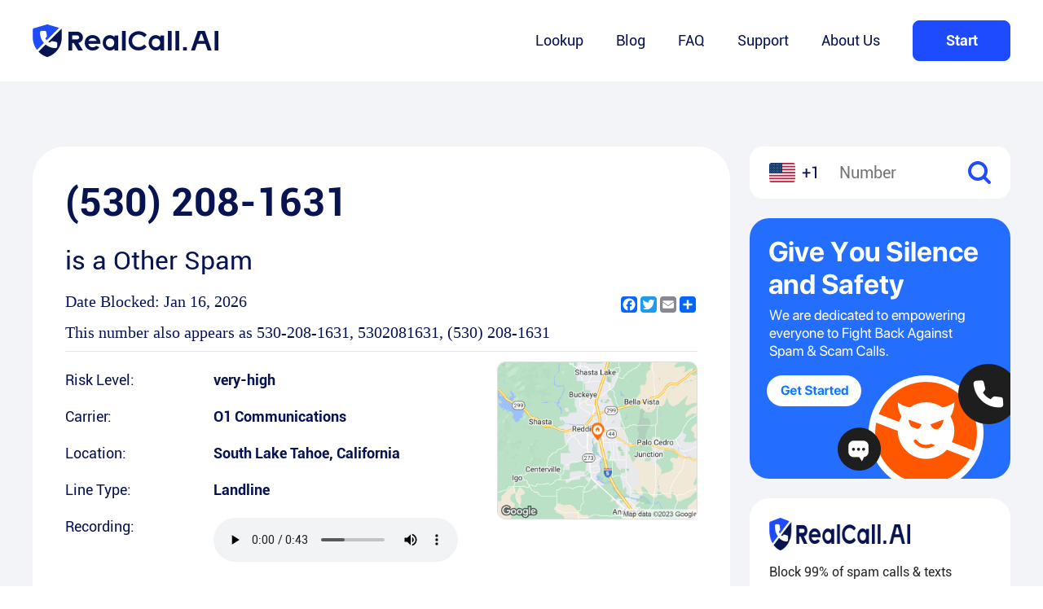

--- FILE ---
content_type: text/html; charset=utf-8
request_url: https://www.realcall.ai/lookup/530-208-1631
body_size: 11612
content:
<!DOCTYPE html><html lang="en-US"><head><meta name="viewport" content="width=device-width"/><meta charSet="utf-8"/><title>530-208-1631 | 15302081631 | Free Phone Number Lookup - RealCall.AI</title><meta name="description" content="Free phone number Lookup for 530-208-1631. 15302081631 has been reported by 5920 people as a Other Spam. Identify or block the caller at (530) 208-1631. Get the caller&#x27;s name, address, and risk level."/><link rel="icon" href="/favicon.ico"/><link rel="canonical" href="https://www.realcall.ai/lookup/530-208-1631"/><link rel="alternate" hreflang="en" href="https://www.realcall.ai/lookup/530-208-1631"/><link rel="alternate" hreflang="x-default" href="https://www.realcall.ai/"/><meta name="next-head-count" content="8"/><meta name="renderer" content="webkit"/><link rel="apple-touch-icon" sizes="180x180" href="./img/apple-touch-icon.png"/><link rel="shortcut icon" href="/favicon.ico" type="image/x-icon"/><style>
              .a2a_svg {
                width: 20px !important;
                height: 20px !important;
            }
              </style><script async="" src="https://www.googletagmanager.com/gtag/js?id=G-LWDM04Z053"></script><script>
                window.dataLayer = window.dataLayer || [];
                function gtag(){dataLayer.push(arguments);}
                gtag('js', new Date());
              
                gtag('config', 'G-LWDM04Z053');
                gtag("event", "page_view_start");
                window.gtag = gtag;
              </script><meta name="next-font-preconnect"/><link rel="preload" href="/lookup/_next/static/css/c5d7031f961acdc5.css" as="style"/><link rel="stylesheet" href="/lookup/_next/static/css/c5d7031f961acdc5.css" data-n-g=""/><link rel="preload" href="/lookup/_next/static/css/2d7118547414a2d9.css" as="style"/><link rel="stylesheet" href="/lookup/_next/static/css/2d7118547414a2d9.css" data-n-p=""/><noscript data-n-css=""></noscript><script defer="" nomodule="" src="/lookup/_next/static/chunks/polyfills-5cd94c89d3acac5f.js"></script><script src="/lookup/_next/static/chunks/webpack-83b69f05bc50f15a.js" defer=""></script><script src="/lookup/_next/static/chunks/framework-a87821de553db91d.js" defer=""></script><script src="/lookup/_next/static/chunks/main-880421789c301a78.js" defer=""></script><script src="/lookup/_next/static/chunks/pages/_app-a4cd6daac5623d42.js" defer=""></script><script src="/lookup/_next/static/chunks/676-63ea69d4a5380d53.js" defer=""></script><script src="/lookup/_next/static/chunks/301-7ad40c6d23f9eb4d.js" defer=""></script><script src="/lookup/_next/static/chunks/597-ab4b3f55fe3bd7f3.js" defer=""></script><script src="/lookup/_next/static/chunks/153-31e070601a5e681f.js" defer=""></script><script src="/lookup/_next/static/chunks/811-46674e7af77989bc.js" defer=""></script><script src="/lookup/_next/static/chunks/pages/%5Bid%5D-23dcbd788eb6cd58.js" defer=""></script><script src="/lookup/_next/static/nOxVhOZnOCfm4llugwqge/_buildManifest.js" defer=""></script><script src="/lookup/_next/static/nOxVhOZnOCfm4llugwqge/_ssgManifest.js" defer=""></script><script src="/lookup/_next/static/nOxVhOZnOCfm4llugwqge/_middlewareManifest.js" defer=""></script></head><body><div id="__next"><div class="MyHeader_headerPc__E2SwZ" style="background:#fff"><div class="MyHeader_inner__noPGU container"><div class="MyHeader_logo__53juO"><a href="https://www.realcall.ai"><img src="/lookup/_next/static/media/realcall.de5415f8.png" alt="logo"/></a></div><div class="MyHeader_menuList__a7OLh"><a target="_self" class="" href="https://www.realcall.ai/lookup">Lookup</a><a target="_blank" class="" href="https://www.realcall.ai/blog">Blog</a><a target="_self" class="" href="https://www.realcall.ai/faq">FAQ</a><a target="_self" class="" href="https://www.realcall.ai/support">Support</a><a target="_self" class="" href="https://www.realcall.ai/about">About Us</a><button class="MyHeader_btn__8w9r_ btn">Start</button></div></div></div><div class="MyHeader_headerMobile__aQ6bU" style="background:#fff"><div class="MyHeader_nav__sJVJJ flexSb"><a href="https://www.realcall.ai"><img src="/lookup/_next/static/media/realcall.de5415f8.png" alt="logo"/></a><img src="/lookup/_next/static/media/nav_menu@2x.dab40e9c.png" alt="menu"/></div><div class="MyHeader_msk___5447"><div class="MyHeader_nav__sJVJJ flexSb"><a href="https://www.realcall.ai"><img src="/lookup/_next/static/media/realcall.de5415f8.png" alt="logo"/></a><img src="/lookup/_next/static/media/nav_close@2x.e7c53d74.png" alt="close"/></div><div class="MyHeader_menuList__a7OLh flexCol"><a href="https://www.realcall.ai/lookup">Lookup</a><a href="https://www.realcall.ai/blog">Blog</a><a href="https://www.realcall.ai/faq">FAQ</a><a href="https://www.realcall.ai/support">Support</a><a href="https://www.realcall.ai/about">About Us</a></div></div></div><div class="detailTemp_details__rqK8i"><div class="detailTemp_main__yQeVP"><div class="detailTemp_sidebar__O4lf3 detailTemp_sidebarmb__LTRuM"><div class="detailTemp_part__NrpRR undefined"><div class="sideSearch_search__uhROc"><img class="sideSearch_us__vXjXN" src="/lookup/_next/static/media/us.27b5a86d.png" alt="us"/><span>+1</span><input type="text" placeholder="Number"/><img class="sideSearch_sc__7IqcI" src="/lookup/_next/static/media/sc.9e90080b.png" alt="search"/></div></div></div><div class="detailTemp_primary__H5SW8"><div class="detailTemp_part__NrpRR detailTemp_numDetail__rDlwi"><h1>(530) 208-1631</h1><h4>is a <!-- -->Other Spam<!-- --></h4><div class="detailTemp_includeShare__K0Sn9"><p>Date Blocked: <!-- --></p><div class="detailTemp_pc__LDz6Z"><div class="a2a_kit a2a_kit_size_32 a2a_default_style"><a class="a2a_button_facebook"></a><a class="a2a_button_twitter"></a><a class="a2a_button_email"></a><a class="a2a_dd" href="https://www.addtoany.com/share"></a></div><script async src="https://static.addtoany.com/menu/page.js"></script></div></div><p>This number also appears as <!-- -->530-208-1631<!-- -->,<!-- --> <!-- -->5302081631<!-- -->, <!-- -->(530) 208-1631<!-- --></p><div class="detailTemp_mb__ilZOE"><div class="a2a_kit a2a_kit_size_32 a2a_default_style"><a class="a2a_button_facebook"></a><a class="a2a_button_twitter"></a><a class="a2a_button_email"></a><a class="a2a_dd" href="https://www.addtoany.com/share"></a></div><script async src="https://static.addtoany.com/menu/page.js"></script></div><div class="detailTemp_hr__tI5Cs"></div><div class="detailTemp_includeMaps___iFFY"><ul><li><span class="detailTemp_lt__YZye3">Risk Level:</span><span class="detailTemp_rt__kms2d">very-high</span></li><li><span class="detailTemp_lt__YZye3">Carrier:</span><span class="detailTemp_rt__kms2d">O1 Communications</span></li><li><span class="detailTemp_lt__YZye3">Location:</span><span class="detailTemp_rt__kms2d">South Lake Tahoe<!-- -->, <!-- -->California<!-- --></span></li><li class="detailTemp_mb__ilZOE"><div class="detailTemp_maps__ER_LM"><img src="https://realcall-lookup.s3.us-west-1.amazonaws.com/map/b42eedd8d77cac9febeee190dea3032f.jpeg" alt=""/></div></li><li><span class="detailTemp_lt__YZye3">Line Type:</span><span class="detailTemp_rt__kms2d">Landline</span></li><li><span class="detailTemp_lt__YZye3">Recording:</span><span class="detailTemp_rt__kms2d"><audio controls=""><source src="https://realcall-lookup.s3.us-west-1.amazonaws.com/sound/2cab74b6ea99612314e9b4a3f5e2b4df.mp3" type="audio/mpeg"/>您的浏览器不支持 audio 元素。<!-- --></audio></span></li><li><span class="detailTemp_lt__YZye3">Transpript:</span><span class="detailTemp_rt__kms2d detailTemp_transpript__jJIDU">Text after proofreading</span></li></ul><div class="detailTemp_maps__ER_LM detailTemp_pc__LDz6Z"><img src="https://realcall-lookup.s3.us-west-1.amazonaws.com/map/b42eedd8d77cac9febeee190dea3032f.jpeg" alt=""/></div></div></div><div class="detailTemp_part__NrpRR detailTemp_about__q2y_c"><h2>About <!-- -->South Lake Tahoe<!-- --></h2><p>South Lake Tahoe-California is a city located in El Dorado County, California. It is located in the Sierra Nevada region and is known for its beautiful alpine lake surrounded by mountains. The area code for South Lake Tahoe-California is 530 and the zip code is 96150. Due to South Lake Tahoe-California being a popular tourist destination, there are many different types of fraudulent calls received there, including scams related to hotel reservations, fake telemarketing calls, and bank frauds. To intercept these fraudulent calls, Realcall can be used which is an application that uses artificial intelligence to automatically identify and block suspicious calls.</p><h3>Top 20 Spam Calls</h3><div class="detailTemp_list__KEdNY"><a href="530-206-5365">(530) 206-5365</a><a href="530-208-1304">(530) 208-1304</a><a href="530-208-1382">(530) 208-1382</a><a href="530-208-1454">(530) 208-1454</a><a href="530-208-1459">(530) 208-1459</a><a href="530-208-1462">(530) 208-1462</a><a href="530-208-1463">(530) 208-1463</a><a href="530-208-1464">(530) 208-1464</a><a href="530-208-1468">(530) 208-1468</a><a href="530-208-1470">(530) 208-1470</a><a href="530-208-1471">(530) 208-1471</a><a href="530-208-1475">(530) 208-1475</a><a href="530-208-1583">(530) 208-1583</a><a href="530-208-1631">(530) 208-1631</a><a href="530-208-1669">(530) 208-1669</a><a href="530-208-1693">(530) 208-1693</a><a href="530-208-1728">(530) 208-1728</a><a href="530-208-1729">(530) 208-1729</a><a href="530-208-1754">(530) 208-1754</a><a href="530-212-9008">(530) 212-9008</a></div></div><a class="adMain_b1__q8LcP"><img src="/lookup/_next/static/media/b1.33396e78.png" alt=""/></a><div class="detailTemp_part__NrpRR detailTemp_appComment__wZOxi"><h3>Just last week, <!-- --><span> people <!-- --></span> got RealCall protection!<!-- --></h3><ul><li class=""><span><img src="/lookup/_next/static/media/star@2x.a8af32ca.png" alt=""/><img src="/lookup/_next/static/media/star@2x.a8af32ca.png" alt=""/><img src="/lookup/_next/static/media/star@2x.a8af32ca.png" alt=""/><img src="/lookup/_next/static/media/star@2x.a8af32ca.png" alt=""/><img src="/lookup/_next/static/media/star@2x.a8af32ca.png" alt=""/></span><p>Every spam call has been blocked since I’ve installed this app. I get 10-15 robocalls daily and never get distractions while I’m working or with family. Very happy with it.</p><h4>00brunette</h4></li><li class=""><span><img src="/lookup/_next/static/media/star@2x.a8af32ca.png" alt=""/><img src="/lookup/_next/static/media/star@2x.a8af32ca.png" alt=""/><img src="/lookup/_next/static/media/star@2x.a8af32ca.png" alt=""/><img src="/lookup/_next/static/media/star@2x.a8af32ca.png" alt=""/><img src="/lookup/_next/static/media/star@2x.a8af32ca.png" alt=""/></span><p>No annoying calls!!
Though it also silences all calls not in contacts.
I’d like to get all calls from my local phone numbers.</p><h4>pennybeanpole</h4></li><li class=""><span><img src="/lookup/_next/static/media/star@2x.a8af32ca.png" alt=""/><img src="/lookup/_next/static/media/star@2x.a8af32ca.png" alt=""/><img src="/lookup/_next/static/media/star@2x.a8af32ca.png" alt=""/><img src="/lookup/_next/static/media/star@2x.a8af32ca.png" alt=""/><img src="/lookup/_next/static/media/star@2x.a8af32ca.png" alt=""/></span><p>I own my own aesthetics business, as well as I teach yoga. It is important for me to be able to stay in touch with my clients as well as my healthcare providers as I am chronically ill but this also leads to me having incessant phone calls that I waste time on. Bec
I was literally losing my mind, and, starting to waste a lot of stress on said calls that didn\&#x27;t need to go through. If you are receiving too many Robo calls or too many spam calls. This is worth your money, especially if you own your own business.</p><h4>Nacomanrandysavage</h4></li><li class=""><span><img src="/lookup/_next/static/media/star@2x.a8af32ca.png" alt=""/><img src="/lookup/_next/static/media/star@2x.a8af32ca.png" alt=""/><img src="/lookup/_next/static/media/star@2x.a8af32ca.png" alt=""/><img src="/lookup/_next/static/media/star@2x.a8af32ca.png" alt=""/><img src="/lookup/_next/static/media/star@2x.a8af32ca.png" alt=""/></span><p>Finally sanity! Thanks! No spam calls!</p><h4>WENDEE WOO</h4></li><li class=""><span><img src="/lookup/_next/static/media/star@2x.a8af32ca.png" alt=""/><img src="/lookup/_next/static/media/star@2x.a8af32ca.png" alt=""/><img src="/lookup/_next/static/media/star@2x.a8af32ca.png" alt=""/><img src="/lookup/_next/static/media/star@2x.a8af32ca.png" alt=""/><img src="/lookup/_next/static/media/star@2x.a8af32ca.png" alt=""/></span><p>Well, so far, this is blocked all of the Robo calls and scam calls so I would definitely have to say that I am happy with this app.</p><h4>josh121984</h4></li></ul></div><div class="detailTemp_part__NrpRR detailTemp_addComment__diT6m"><form><h2>Add Comment</h2><div class="detailTemp_item__t9rJV"><label for="nickname">Nickname</label><input id="nickname" type="text" placeholder="Will be displayed on your public post"/></div><div class="detailTemp_item__t9rJV"><label for="whoCalling">Who calling?</label><input id="whoCalling" type="text" placeholder="Caller’s Name (optional)"/></div><div class="detailTemp_item__t9rJV"><label>Category</label><div class="detailTemp_radios__iMdQd"><div class="detailTemp_itm__4scDU"><input type="radio" name="category" id="Robocall" value="1"/><label for="Robocall">Robocall</label></div><div class="detailTemp_itm__4scDU"><input type="radio" name="category" id="Telemarketing call" value="2"/><label for="Telemarketing call">Telemarketing call</label></div><div class="detailTemp_itm__4scDU"><input type="radio" name="category" id="Scam call" value="3"/><label for="Scam call">Scam call</label></div><div class="detailTemp_itm__4scDU"><input type="radio" name="category" id="General spam" value="4"/><label for="General spam">General spam</label></div><div class="detailTemp_itm__4scDU"><input type="radio" name="category" id="Survey" value="5"/><label for="Survey">Survey</label></div><div class="detailTemp_itm__4scDU"><input type="radio" name="category" id="Nonprofit" value="6"/><label for="Nonprofit">Nonprofit</label></div><div class="detailTemp_itm__4scDU"><input type="radio" name="category" id="Fraud call" value="7"/><label for="Fraud call">Fraud call</label></div><div class="detailTemp_itm__4scDU"><input type="radio" name="category" id="VoIP(Private)call" value="8"/><label for="VoIP(Private)call">VoIP(Private)call</label></div></div></div><div class="detailTemp_item__t9rJV"><label for="comment">Comment</label><textarea name="comment" id="comment" cols="30" rows="10"></textarea></div><button type="submit">Submit Comment <!-- --></button></form></div><div class="detailTemp_part__NrpRR detailTemp_numComment__Ec658"><h2>Comment</h2><h3>2<!-- --> user reports for<!-- --> <!-- -->(530) 208-1631<!-- --></h3><div class="detailTemp_item__t9rJV"><div class="detailTemp_binfo__SjQ_k"><div class="detailTemp_lt__YZye3"><span>Nov 7, 2022</span><span>Lewam s</span><span class="detailTemp_caller__HRSAK">Caller Name: 530-208-1631</span><span class="detailTemp_mark__XiViq">Scam call</span></div></div><p>This scum of the earth Identified herself as Mary from processing center for back taxes.  I hung up.  So sick of this lowest form of feces. The call came from a California number.</p></div><div class="detailTemp_item__t9rJV"><div class="detailTemp_binfo__SjQ_k"><div class="detailTemp_lt__YZye3"><span>Nov 4, 2022</span><span>Kirk L.</span><span class="detailTemp_caller__HRSAK">Caller Name: Mary from processing center</span><span class="detailTemp_mark__XiViq">Scam call</span></div></div><p>Very insistent that she is not a Spammer. Just hang up on her. Wording exactly like the recording.</p></div></div><div class="detailTemp_part__NrpRR detailTemp_similarNum__VQlqK"><h2>Similar Number</h2><div class="detailTemp_list__KEdNY"><a href="201-366-8368">(201) 366-8368</a><a href="201-381-5182">(201) 381-5182</a><a href="201-408-6390">(201) 408-6390</a><a href="201-584-6261">(201) 584-6261</a><a href="202-335-9063">(202) 335-9063</a><a href="202-471-1208">(202) 471-1208</a><a href="202-798-5880">(202) 798-5880</a><a href="202-858-2646">(202) 858-2646</a><a href="202-873-9319">(202) 873-9319</a><a href="202-915-3956">(202) 915-3956</a><a href="202-949-6025">(202) 949-6025</a><a href="202-952-3169">(202) 952-3169</a><a href="202-980-3725">(202) 980-3725</a><a href="203-200-7758">(203) 200-7758</a><a href="203-457-3098">(203) 457-3098</a><a href="203-663-1559">(203) 663-1559</a><a href="203-682-0212">(203) 682-0212</a><a href="203-780-2616">(203) 780-2616</a><a href="205-843-4730">(205) 843-4730</a><a href="205-946-3811">(205) 946-3811</a></div></div><div class="detailTemp_part__NrpRR"><div class="mediaNews_mediaNews___uJHO"><h2>Media News</h2><ul><li><a href="https://finance.yahoo.com/news/amazon-scams-become-top-source-141500575.html" target="_blank" rel="nofollow"><img src="/lookup/_next/static/media/logo_yahoo.080bf78c.png" alt="Amazon Scams Become the Top Source of Consumer Fraud Losses, RealCall Report Reveals"/></a><a href="https://finance.yahoo.com/news/amazon-scams-become-top-source-141500575.html" target="_blank" rel="nofollow"><h3 title="Amazon Scams Become the Top Source of Consumer Fraud Losses, RealCall Report Reveals">Amazon Scams Become the Top Source of Consumer Fraud Losses, RealCall Report Reveals</h3></a></li><li><a href="https://programminginsider.com/spam-blocking-service-provider-realcall-warns-of-midterm-election-scams-2/" target="_blank" rel="nofollow"><img src="/lookup/_next/static/media/logo_pi.9d999ca3.png" alt="Spam Blocking Service Provider RealCall Warns of Midterm Election Scams"/></a><a href="https://programminginsider.com/spam-blocking-service-provider-realcall-warns-of-midterm-election-scams-2/" target="_blank" rel="nofollow"><h3 title="Spam Blocking Service Provider RealCall Warns of Midterm Election Scams">Spam Blocking Service Provider RealCall Warns of Midterm Election Scams</h3></a></li><li><a href="https://www.techtimes.com/articles/282767/20221102/spam-blocking-app-realcall-how-to-deal-with-growing-robocall-scams.htm" target="_blank" rel="nofollow"><img src="/lookup/_next/static/media/logo_techtimes.b040f2a9.png" alt="Spam-blocking App RealCall: How to Deal with Growing Robocall Scams"/></a><a href="https://www.techtimes.com/articles/282767/20221102/spam-blocking-app-realcall-how-to-deal-with-growing-robocall-scams.htm" target="_blank" rel="nofollow"><h3 title="Spam-blocking App RealCall: How to Deal with Growing Robocall Scams">Spam-blocking App RealCall: How to Deal with Growing Robocall Scams</h3></a></li><li><a href="https://it-online.co.za/2023/02/07/dont-be-a-chop-avoid-pig-butchering-scams/" target="_blank" rel="nofollow"><img src="/lookup/_next/static/media/logo_it.7096f50a.png" alt="Don’t be a chop: avoid pig butchering scams"/></a><a href="https://it-online.co.za/2023/02/07/dont-be-a-chop-avoid-pig-butchering-scams/" target="_blank" rel="nofollow"><h3 title="Don’t be a chop: avoid pig butchering scams">Don’t be a chop: avoid pig butchering scams</h3></a></li><li><a href="https://techbullion.com/spam-blocking-app-realcall-warns-of-pig-butchering-scams/" target="_blank" rel="nofollow"><img src="/lookup/_next/static/media/logo_techbullion.2e5f4569.png" alt="Spam blocking app RealCall warns of “pig butchering” scams"/></a><a href="https://techbullion.com/spam-blocking-app-realcall-warns-of-pig-butchering-scams/" target="_blank" rel="nofollow"><h3 title="Spam blocking app RealCall warns of “pig butchering” scams">Spam blocking app RealCall warns of “pig butchering” scams</h3></a></li><li><a href="https://www.techwibe.com/realcall-spam-call-blocker-app-for-ios-review/" target="_blank" rel="nofollow"><img src="/lookup/_next/static/media/logo_techwibe.feaec0f2.png" alt="RealCall Spam Call Blocker App for iOS Review"/></a><a href="https://www.techwibe.com/realcall-spam-call-blocker-app-for-ios-review/" target="_blank" rel="nofollow"><h3 title="RealCall Spam Call Blocker App for iOS Review">RealCall Spam Call Blocker App for iOS Review</h3></a></li></ul></div></div><div class="detailTemp_part__NrpRR detailTemp_relatedArticals__3VG0X"><h2>Related Articals</h2><ul><li><p class="detailTemp_time__0lDVy">Jan 4, 2023</p><a href="https://www.realcall.ai/blog/funny-tricks-to-stop-receiving-unwanted-calls" target="_blank">Scam for Scam – Funny Tricks to Stop Receiving Unwanted Calls</a><p class="detailTemp_desc__yj0gy">
Up to now, unwanted calls refer to all unexpected calls like scam calls, spam calls, robocalls, telemarketing calls, etc. Both annoying and risky, all such unwanted calls may bring about losses on privacy or money. Hanging up alone fails to guarantee that you won’t receive such calls and some</p></li><li><p class="detailTemp_time__0lDVy">Mar 21, 2023</p><a href="https://www.realcall.ai/blog/pnm-scam-calls" target="_blank">A Complete Guide to Identifying PNM Scammers and Avoiding Them</a><p class="detailTemp_desc__yj0gy">
PNM scam calls usually take place in New Mexico when huge electricity is used like in summer during which air conditioning is drastically needed. Scammers that pretend to be employees from PNM always seduce you to pay for fake electricity bills with a warning that your electricity will be</p></li><li><p class="detailTemp_time__0lDVy">Jul 10, 2023</p><a href="https://www.realcall.ai/blog/latest-weekly-report-february-26-to-march-4-on-scam-calls" target="_blank">The Latest Weekly Report (February 26 to March 4) on Scam Calls by RealCall – Scam Alerts, News, Data, and Forecasts</a><p class="detailTemp_desc__yj0gy">
Last week, RealCall Blocklist got updated and more scam calls will be blocked based on that. That enables RealCall to move on toward accurate blocking. RealCall constantly updates Blocklist which is one of the biggest number bases developed by the RealCall team and it is capable to block most</p></li><li><p class="detailTemp_time__0lDVy">May 16, 2023</p><a href="https://www.realcall.ai/blog/area-code-725-scams" target="_blank">Area Code 725: Location, Time Zone, Scams &amp; How to Block</a><p class="detailTemp_desc__yj0gy">
In today&#x27;s world, unwanted and unsolicited phone calls are becoming a common occurrence. One of the latest additions to the list of area codes used by scammers is 725. In this article, we will explore the location, time zone, and scams associated with Area Code 725, and how to block these</p></li><li><p class="detailTemp_time__0lDVy">May 16, 2023</p><a href="https://www.realcall.ai/blog/area-code-469-scams" target="_blank">Area Code 469: Location, Time Zone, Scams &amp; How to Block</a><p class="detailTemp_desc__yj0gy">
It&#x27;s critical to be aware of the area codes that are frequently used in spam and scam calls in the modern world. One such area code that has attracted a lot of attention recently is 469. We will give a general overview of Area Code 469 in this post, along with information on its location, time</p></li></ul><p><a href="https://www.realcall.ai/blog/" target="_blank"><span>View More Articles</span><img src="/lookup/_next/static/media/arrow.35097bc8.png" alt=""/></a></p></div></div><div class="detailTemp_sidebar__O4lf3 detailTemp_sidebarpc__iGQuZ"><div class="sidebar_sidebar__GPIPq sidebar_sidebarpc__qD7mT"><div class="sidebar_part__lZjoN undefined"><div class="sideSearch_search__uhROc"><img class="sideSearch_us__vXjXN" src="/lookup/_next/static/media/us.27b5a86d.png" alt="us"/><span>+1</span><input type="text" placeholder="Number"/><img class="sideSearch_sc__7IqcI" src="/lookup/_next/static/media/sc.9e90080b.png" alt="search"/></div></div><a class="sidebar_b2__rkuAB"><img src="/lookup/_next/static/media/b2.0df7556e.png" alt=""/></a><div class="sidebar_part__lZjoN sidebar_downLoad__4QV65"><div class="SideDownload_SideDownload__3Izh6"><img class="SideDownload_lg__rUzBp" src="/lookup/_next/static/media/realcall.de5415f8.png" alt=""/><h3>Block 99% of spam calls &amp; texts</h3><img class="SideDownload_gl__Eo_M_" src="/lookup/_next/static/media/googleplay@2x.686f3e08.png" alt=""/><img class="SideDownload_as__104iM" src="/lookup/_next/static/media/App Store@2x.7a79888a.png" alt=""/></div></div></div></div></div></div><footer class="MyFooter_footer__RVGv6"><div class="MyFooter_inner__NBOLD container"><div class="MyFooter_top__39GX4"><div class="MyFooter_left__Voeoe"><img class="MyFooter_logo__JvvuO" src="/lookup/_next/static/media/realcall@2x.8bc7ff61.png" alt="logo"/><p>RealCall is an app that provides spam call blocking and caller ID for global users. Empowered by the vast and ever-evolving database and AI-based modeling, RealCall features top-notch accuracy of blocking.</p><div><span>Follow us:</span><a target="_blank" rel="nofollow" href="https://www.facebook.com/SpamcallsBlocker/"><img src="/lookup/_next/static/media/icon_facebook@2x.3beffc4d.png" alt="facebook"/></a><a target="_blank" rel="nofollow" href="https://twitter.com/RealCallAI"><img src="/lookup/_next/static/media/icon_twitter@2x.cc472199.png" alt="twitter"/></a><a target="_blank" rel="nofollow" href="https://www.linkedin.com/company/realcall/"><img src="/lookup/_next/static/media/icon_linkedin@2x.d0e08a0e.png" alt="linkedin"/></a><a target="_blank" rel="nofollow" href="https://www.tiktok.com/@realcallapp?lang=en"><img src="/lookup/_next/static/media/icon_ticktok@2x.b36b3b6e.png" alt="tiktok"/></a></div></div><div class="undefined MyFooter_general__nmkuJ"><h3>Quick Links</h3><ul><li><a title="Lookup" href="https://www.realcall.ai/lookup">Lookup</a></li><li><a title="Blog" href="https://www.realcall.ai/blog/">Blog</a></li></ul></div><div class="undefined MyFooter_general__nmkuJ"><h3>About</h3><ul><li><a title="RealCall" rel="nofollow" href="https://www.realcall.ai/about">RealCall</a></li><li><a title="Privacy Policy" rel="nofollow" href="https://www.realcall.ai/privacy">Privacy Policy</a></li><li><a title="Terms of Service" rel="nofollow" href="https://www.realcall.ai/terms">Terms of Service</a></li></ul></div><div class="undefined MyFooter_general__nmkuJ"><h3>Help&amp;Support</h3><ul><li><a title="FAQ" href="https://www.realcall.ai/faq">FAQ</a></li><li><a title="Support" rel="nofollow" href="https://www.realcall.ai/support">Support</a></li></ul></div><div class="undefined MyFooter_general__nmkuJ"><h3>Download</h3><ul><li><a title="Android" rel="nofollow" href="https://app.adjust.com/6rykmlg">Android</a></li><li><a title="iOS" rel="nofollow" href="https://app.adjust.com/6rykmlg">iOS</a></li></ul></div></div><div class="MyFooter_botm__J5MUB">Copyright RealCall.AI <!-- -->2026<!-- -->. All rights reserved.<!-- --></div></div></footer><div class="MyFooter_bottom__cByQ5"><button class="btn">Get RealCall</button></div></div><script id="__NEXT_DATA__" type="application/json">{"props":{"pageProps":{"phoneDetail":{"appComments":[{"comment":"Every spam call has been blocked since I’ve installed this app. I get 10-15 robocalls daily and never get distractions while I’m working or with family. Very happy with it.","starNum":5,"userName":"00brunette"},{"comment":"No annoying calls!!\nThough it also silences all calls not in contacts.\nI’d like to get all calls from my local phone numbers.","starNum":5,"userName":"pennybeanpole"},{"comment":"I own my own aesthetics business, as well as I teach yoga. It is important for me to be able to stay in touch with my clients as well as my healthcare providers as I am chronically ill but this also leads to me having incessant phone calls that I waste time on. Bec\nI was literally losing my mind, and, starting to waste a lot of stress on said calls that didn\\'t need to go through. If you are receiving too many Robo calls or too many spam calls. This is worth your money, especially if you own your own business.","starNum":5,"userName":"Nacomanrandysavage"},{"comment":"Finally sanity! Thanks! No spam calls!","starNum":5,"userName":"WENDEE WOO"},{"comment":"Well, so far, this is blocked all of the Robo calls and scam calls so I would definitely have to say that I am happy with this app.","starNum":5,"userName":"josh121984"},{"comment":"I’ve been overwhelmed with all the phone calls from spam calls and texts what a life saver it is","starNum":5,"userName":"Patriot bulk"},{"comment":"You save me time and energy","starNum":5,"userName":"Starfish29"},{"comment":"Good thing for me that this app screens all the nonsense and irritating bot and spam calls with ease. If no message left I block it. \n\nGreat","starNum":5,"userName":"DfiDoc"},{"comment":"RealCall puts an end to 99% of annoying sales calls, and other nuisances on your phone! The anti-spam feature cuts down on the amount of trash texts! The answerbots are a fun tool to use to answer calls. I would highly recommend this to ANYONE with a smartphone! I like the fact that you can pause RealCall when you want, then turn it back on automatically. I wish I would have gotten it months ago!","starNum":5,"userName":"Yvekin"},{"comment":"This is blocking a lot of nuisance calls and I am so happy I am using it. I am also not getting a bunch of scam texts like I was 2 days ago. I have tried other apps but this one is by far the best. Thank you.","starNum":5,"userName":"DPMALLETT"}],"commentNum":2,"phoneComments":[{"callerName":" 530-208-1631","categoryCode":3,"comment":"This scum of the earth Identified herself as Mary from processing center for back taxes.  I hung up.  So sick of this lowest form of feces. The call came from a California number.","commentTime":1667779200000,"userName":"Lewam s"},{"callerName":" Mary from processing center","categoryCode":3,"comment":"Very insistent that she is not a Spammer. Just hang up on her. Wording exactly like the recording.","commentTime":1667520000000,"userName":"Kirk L."}],"phoneInfo":{"areaMapUrl":"https://realcall-lookup.s3.us-west-1.amazonaws.com/map/b42eedd8d77cac9febeee190dea3032f.jpeg","carrierName":"O1 Communications","ext":"{\"markTypeNum\":{\"3\":2}}","locationCity":"South Lake Tahoe","locationDesc":"South Lake Tahoe-California is a city located in El Dorado County, California. It is located in the Sierra Nevada region and is known for its beautiful alpine lake surrounded by mountains. The area code for South Lake Tahoe-California is 530 and the zip code is 96150. Due to South Lake Tahoe-California being a popular tourist destination, there are many different types of fraudulent calls received there, including scams related to hotel reservations, fake telemarketing calls, and bank frauds. To intercept these fraudulent calls, Realcall can be used which is an application that uses artificial intelligence to automatically identify and block suspicious calls.","locationState":"California","markNum":5920,"markType":"3","phoneType":"Landline","riskLevel":"very-high","soundText":"Text after proofreading","soundUrl":"https://realcall-lookup.s3.us-west-1.amazonaws.com/sound/2cab74b6ea99612314e9b4a3f5e2b4df.mp3","title":"Other Spam"},"protectionNums":0,"relatedArticles":[{"articleUrl":"https://www.realcall.ai/blog/area-code-530-scams-and-how-to-block","createTime":1684638720000,"summary":"Where is Area Code 530 The 530 Area Code is located in the state of California. Area Code 530 is one of the 269 three-digit telephone area codes in the USA. It covers roughly 6,661,001 unique phone numbers and 1,387,834 individuals near the cities of Redding, Chico, and Marysville. ....","title":"Area Code 530: Location, Time Zone, Scams \u0026 How to Block"},{"articleUrl":"https://www.realcall.ai/blog/what-to-do-after-your-data-is-breached","createTime":1763406340000,"summary":"How to stay calm, stay sharp, and stay protected (with a tool that actually keeps your phone quiet) \u003chr class=\"wp-block-separator has-alpha-channel-opacity\"/\u003e Data breaches feel distant… until they knock on your door You might remember the Equifax credit breach years ago.Or the AT\u0026amp;T ....","title":"\u003cstrong\u003eWhat To Do After Your Data Is Breached\u003c/strong\u003e"},{"articleUrl":"https://www.realcall.ai/blog/ai-in-romance-scams-how-chatbots-and-deepfakes-trick-hearts","createTime":1757387124000,"summary":"In 2025, AI-driven romance scams have surged into a global crisis. According to the FBI’s Internet Crime Complaint Center (IC3) 2024 report, losses from romance scams reached $1.3 billion, a nearly 30% increase from 2022【https://www.ic3.gov/Media/PDF/AnnualReport/2024_IC3Report.pdfFBI ....","title":"AI in Romance Scams: How Chatbots and Deepfakes Trick Hearts"},{"articleUrl":"https://www.realcall.ai/blog/medicare-phone-call-scams","createTime":1757372485000,"summary":"Millions of Medicare beneficiaries are targeted by scammers year-round, but especially during the Open Enrollment period (October 15 - December 7). Beware! With 60 million beneficiaries, Medicare is a goldmine for criminals. This year alone, the FTC saw a staggering 332,000 reports ....","title":"How to Identify and Stop Medicare Phone Calls?"},{"articleUrl":"https://www.realcall.ai/blog/solar-scam-calls","createTime":1757304255000,"summary":"As solar energy becomes more popular, so do scams targeting homeowners. Fraudulent callers often impersonate government agencies or utility companies, offering \"free\" solar panel installations or claiming that your electricity bills will be eliminated through government programs. ....","title":"Solar Scam Calls in the U.S.: What You Need to Know"}],"similarNumbers":["2013668368","2013815182","2014086390","2015846261","2023359063","2024711208","2027985880","2028582646","2028739319","2029153956","2029496025","2029523169","2029803725","2032007758","2034573098","2036631559","2036820212","2037802616","2058434730","2059463811"],"spamCalls":["5302065365","5302081304","5302081382","5302081454","5302081459","5302081462","5302081463","5302081464","5302081468","5302081470","5302081471","5302081475","5302081583","5302081631","5302081669","5302081693","5302081728","5302081729","5302081754","5302129008"]},"phoneNumber":"5302081631","relatedPosts":[{"post_content":"\nUp to now, unwanted calls refer to all unexpected calls like scam calls, spam calls, robocalls, telemarketing calls, etc. Both annoying and risky, all such unwanted calls may bring about losses on privacy or money. Hanging up alone fails to guarantee that you won’t receive such calls and some","post_title":"Scam for Scam – Funny Tricks to Stop Receiving Unwanted Calls","post_name":"funny-tricks-to-stop-receiving-unwanted-calls","post_modified_gmt":"2023-01-04T21:53:52.000Z"},{"post_content":"\nPNM scam calls usually take place in New Mexico when huge electricity is used like in summer during which air conditioning is drastically needed. Scammers that pretend to be employees from PNM always seduce you to pay for fake electricity bills with a warning that your electricity will be","post_title":"A Complete Guide to Identifying PNM Scammers and Avoiding Them","post_name":"pnm-scam-calls","post_modified_gmt":"2023-03-21T01:10:06.000Z"},{"post_content":"\nLast week, RealCall Blocklist got updated and more scam calls will be blocked based on that. That enables RealCall to move on toward accurate blocking. RealCall constantly updates Blocklist which is one of the biggest number bases developed by the RealCall team and it is capable to block most","post_title":"The Latest Weekly Report (February 26 to March 4) on Scam Calls by RealCall – Scam Alerts, News, Data, and Forecasts","post_name":"latest-weekly-report-february-26-to-march-4-on-scam-calls","post_modified_gmt":"2023-07-10T01:48:27.000Z"},{"post_content":"\nIn today's world, unwanted and unsolicited phone calls are becoming a common occurrence. One of the latest additions to the list of area codes used by scammers is 725. In this article, we will explore the location, time zone, and scams associated with Area Code 725, and how to block these","post_title":"Area Code 725: Location, Time Zone, Scams \u0026 How to Block","post_name":"area-code-725-scams","post_modified_gmt":"2023-05-16T01:31:31.000Z"},{"post_content":"\nIt's critical to be aware of the area codes that are frequently used in spam and scam calls in the modern world. One such area code that has attracted a lot of attention recently is 469. We will give a general overview of Area Code 469 in this post, along with information on its location, time","post_title":"Area Code 469: Location, Time Zone, Scams \u0026 How to Block","post_name":"area-code-469-scams","post_modified_gmt":"2023-05-16T01:13:04.000Z"}]},"__N_SSP":true},"page":"/[id]","query":{"id":"530-208-1631"},"buildId":"nOxVhOZnOCfm4llugwqge","assetPrefix":"/lookup","isFallback":false,"gssp":true,"scriptLoader":[]}</script></body></html>

--- FILE ---
content_type: application/javascript; charset=UTF-8
request_url: https://www.realcall.ai/lookup/_next/static/chunks/676-63ea69d4a5380d53.js
body_size: 2978
content:
(self.webpackChunk_N_E=self.webpackChunk_N_E||[]).push([[676],{4963:function(e,t,r){"use strict";r.d(t,{Z:function(){return p}});var n=r(7294);var o=function(e){var t=(0,n.useRef)(e);return t.current=e,t},u=function(e){var t=o(e);(0,n.useEffect)((function(){return function(){t.current()}}),[])},l=function(e,t){var r="function"===typeof Symbol&&e[Symbol.iterator];if(!r)return e;var n,o,u=r.call(e),l=[];try{for(;(void 0===t||t-- >0)&&!(n=u.next()).done;)l.push(n.value)}catch(c){o={error:c}}finally{try{n&&!n.done&&(r=u.return)&&r.call(u)}finally{if(o)throw o.error}}return l};var c=function(e){var t=(0,n.useRef)(0),r=l((0,n.useState)(e),2),o=r[0],c=r[1],a=(0,n.useCallback)((function(e){cancelAnimationFrame(t.current),t.current=requestAnimationFrame((function(){c(e)}))}),[]);return u((function(){cancelAnimationFrame(t.current)})),[o,a]},a=!("undefined"===typeof window||!window.document||!window.document.createElement);function f(e,t){if(a)return e?"function"===typeof e?e():"current"in e?e.current:e:t}function i(e,t){if(e===t)return!0;for(var r=0;r<e.length;r++)if(!Object.is(e[r],t[r]))return!1;return!0}var s=function(e){return function(t,r,o){var l=(0,n.useRef)(!1),c=(0,n.useRef)([]),a=(0,n.useRef)([]),s=(0,n.useRef)();e((function(){var e,n=(Array.isArray(o)?o:[o]).map((function(e){return f(e)}));if(!l.current)return l.current=!0,c.current=n,a.current=r,void(s.current=t());n.length===c.current.length&&i(n,c.current)&&i(r,a.current)||(null===(e=s.current)||void 0===e||e.call(s),c.current=n,a.current=r,s.current=t())})),u((function(){var e;null===(e=s.current)||void 0===e||e.call(s),l.current=!1}))}}(n.useEffect),d=function(e,t){var r="function"===typeof Symbol&&e[Symbol.iterator];if(!r)return e;var n,o,u=r.call(e),l=[];try{for(;(void 0===t||t-- >0)&&!(n=u.next()).done;)l.push(n.value)}catch(c){o={error:c}}finally{try{n&&!n.done&&(r=u.return)&&r.call(u)}finally{if(o)throw o.error}}return l};var p=function(e,t){void 0===t&&(t=function(){return!0});var r=d(c(),2),n=r[0],u=r[1],l=o(t);return s((function(){var t=f(e,document);if(t){var r=function(){var e;e=t===document?document.scrollingElement?{left:document.scrollingElement.scrollLeft,top:document.scrollingElement.scrollTop}:{left:Math.max(window.pageYOffset,document.documentElement.scrollTop,document.body.scrollTop),top:Math.max(window.pageXOffset,document.documentElement.scrollLeft,document.body.scrollLeft)}:{left:t.scrollLeft,top:t.scrollTop},l.current(e)&&u(e)};return r(),t.addEventListener("scroll",r),function(){t.removeEventListener("scroll",r)}}}),[],e),n}},1551:function(e,t,r){"use strict";function n(e,t){(null==t||t>e.length)&&(t=e.length);for(var r=0,n=new Array(t);r<t;r++)n[r]=e[r];return n}function o(e,t){return function(e){if(Array.isArray(e))return e}(e)||function(e,t){var r=null==e?null:"undefined"!==typeof Symbol&&e[Symbol.iterator]||e["@@iterator"];if(null!=r){var n,o,u=[],l=!0,c=!1;try{for(r=r.call(e);!(l=(n=r.next()).done)&&(u.push(n.value),!t||u.length!==t);l=!0);}catch(a){c=!0,o=a}finally{try{l||null==r.return||r.return()}finally{if(c)throw o}}return u}}(e,t)||function(e,t){if(!e)return;if("string"===typeof e)return n(e,t);var r=Object.prototype.toString.call(e).slice(8,-1);"Object"===r&&e.constructor&&(r=e.constructor.name);if("Map"===r||"Set"===r)return Array.from(r);if("Arguments"===r||/^(?:Ui|I)nt(?:8|16|32)(?:Clamped)?Array$/.test(r))return n(e,t)}(e,t)||function(){throw new TypeError("Invalid attempt to destructure non-iterable instance.\\nIn order to be iterable, non-array objects must have a [Symbol.iterator]() method.")}()}Object.defineProperty(t,"__esModule",{value:!0}),t.default=void 0;var u,l=(u=r(7294))&&u.__esModule?u:{default:u},c=r(1003),a=r(880),f=r(9246);function i(e,t){if(null==e)return{};var r,n,o=function(e,t){if(null==e)return{};var r,n,o={},u=Object.keys(e);for(n=0;n<u.length;n++)r=u[n],t.indexOf(r)>=0||(o[r]=e[r]);return o}(e,t);if(Object.getOwnPropertySymbols){var u=Object.getOwnPropertySymbols(e);for(n=0;n<u.length;n++)r=u[n],t.indexOf(r)>=0||Object.prototype.propertyIsEnumerable.call(e,r)&&(o[r]=e[r])}return o}var s={};function d(e,t,r,n){if(e&&c.isLocalURL(t)){e.prefetch(t,r,n).catch((function(e){0}));var o=n&&"undefined"!==typeof n.locale?n.locale:e&&e.locale;s[t+"%"+r+(o?"%"+o:"")]=!0}}var p=l.default.forwardRef((function(e,t){var r,n=e.legacyBehavior,u=void 0===n?!0!==Boolean(!1):n,p=e.href,v=e.as,y=e.children,m=e.prefetch,h=e.passHref,b=e.replace,g=e.shallow,w=e.scroll,E=e.locale,O=e.onClick,j=e.onMouseEnter,L=i(e,["href","as","children","prefetch","passHref","replace","shallow","scroll","locale","onClick","onMouseEnter"]);r=y,u&&"string"===typeof r&&(r=l.default.createElement("a",null,r));var M,S=!1!==m,A=a.useRouter(),C=l.default.useMemo((function(){var e=o(c.resolveHref(A,p,!0),2),t=e[0],r=e[1];return{href:t,as:v?c.resolveHref(A,v):r||t}}),[A,p,v]),R=C.href,k=C.as,x=l.default.useRef(R),I=l.default.useRef(k);u&&(M=l.default.Children.only(r));var _=u?M&&"object"===typeof M&&M.ref:t,T=o(f.useIntersection({rootMargin:"200px"}),3),U=T[0],P=T[1],H=T[2],K=l.default.useCallback((function(e){I.current===k&&x.current===R||(H(),I.current=k,x.current=R),U(e),_&&("function"===typeof _?_(e):"object"===typeof _&&(_.current=e))}),[k,_,R,H,U]);l.default.useEffect((function(){var e=P&&S&&c.isLocalURL(R),t="undefined"!==typeof E?E:A&&A.locale,r=s[R+"%"+k+(t?"%"+t:"")];e&&!r&&d(A,R,k,{locale:t})}),[k,R,P,E,S,A]);var N={ref:K,onClick:function(e){u||"function"!==typeof O||O(e),u&&M.props&&"function"===typeof M.props.onClick&&M.props.onClick(e),e.defaultPrevented||function(e,t,r,n,o,u,l,a){("A"!==e.currentTarget.nodeName.toUpperCase()||!function(e){var t=e.currentTarget.target;return t&&"_self"!==t||e.metaKey||e.ctrlKey||e.shiftKey||e.altKey||e.nativeEvent&&2===e.nativeEvent.which}(e)&&c.isLocalURL(r))&&(e.preventDefault(),t[o?"replace":"push"](r,n,{shallow:u,locale:a,scroll:l}))}(e,A,R,k,b,g,w,E)},onMouseEnter:function(e){u||"function"!==typeof j||j(e),u&&M.props&&"function"===typeof M.props.onMouseEnter&&M.props.onMouseEnter(e),c.isLocalURL(R)&&d(A,R,k,{priority:!0})}};if(!u||h||"a"===M.type&&!("href"in M.props)){var B="undefined"!==typeof E?E:A&&A.locale,D=A&&A.isLocaleDomain&&c.getDomainLocale(k,B,A&&A.locales,A&&A.domainLocales);N.href=D||c.addBasePath(c.addLocale(k,B,A&&A.defaultLocale))}return u?l.default.cloneElement(M,N):l.default.createElement("a",Object.assign({},L,N),r)}));t.default=p,("function"===typeof t.default||"object"===typeof t.default&&null!==t.default)&&(Object.assign(t.default,t),e.exports=t.default)},9246:function(e,t,r){"use strict";function n(e,t){(null==t||t>e.length)&&(t=e.length);for(var r=0,n=new Array(t);r<t;r++)n[r]=e[r];return n}function o(e,t){return function(e){if(Array.isArray(e))return e}(e)||function(e,t){var r=null==e?null:"undefined"!==typeof Symbol&&e[Symbol.iterator]||e["@@iterator"];if(null!=r){var n,o,u=[],l=!0,c=!1;try{for(r=r.call(e);!(l=(n=r.next()).done)&&(u.push(n.value),!t||u.length!==t);l=!0);}catch(a){c=!0,o=a}finally{try{l||null==r.return||r.return()}finally{if(c)throw o}}return u}}(e,t)||function(e,t){if(!e)return;if("string"===typeof e)return n(e,t);var r=Object.prototype.toString.call(e).slice(8,-1);"Object"===r&&e.constructor&&(r=e.constructor.name);if("Map"===r||"Set"===r)return Array.from(r);if("Arguments"===r||/^(?:Ui|I)nt(?:8|16|32)(?:Clamped)?Array$/.test(r))return n(e,t)}(e,t)||function(){throw new TypeError("Invalid attempt to destructure non-iterable instance.\\nIn order to be iterable, non-array objects must have a [Symbol.iterator]() method.")}()}Object.defineProperty(t,"__esModule",{value:!0}),t.useIntersection=function(e){var t=e.rootRef,r=e.rootMargin,n=e.disabled||!c,i=u.useRef(),s=o(u.useState(!1),2),d=s[0],p=s[1],v=o(u.useState(t?t.current:null),2),y=v[0],m=v[1],h=u.useCallback((function(e){i.current&&(i.current(),i.current=void 0),n||d||e&&e.tagName&&(i.current=function(e,t,r){var n=function(e){var t,r={root:e.root||null,margin:e.rootMargin||""},n=f.find((function(e){return e.root===r.root&&e.margin===r.margin}));n?t=a.get(n):(t=a.get(r),f.push(r));if(t)return t;var o=new Map,u=new IntersectionObserver((function(e){e.forEach((function(e){var t=o.get(e.target),r=e.isIntersecting||e.intersectionRatio>0;t&&r&&t(r)}))}),e);return a.set(r,t={id:r,observer:u,elements:o}),t}(r),o=n.id,u=n.observer,l=n.elements;return l.set(e,t),u.observe(e),function(){if(l.delete(e),u.unobserve(e),0===l.size){u.disconnect(),a.delete(o);var t=f.findIndex((function(e){return e.root===o.root&&e.margin===o.margin}));t>-1&&f.splice(t,1)}}}(e,(function(e){return e&&p(e)}),{root:y,rootMargin:r}))}),[n,y,r,d]),b=u.useCallback((function(){p(!1)}),[]);return u.useEffect((function(){if(!c&&!d){var e=l.requestIdleCallback((function(){return p(!0)}));return function(){return l.cancelIdleCallback(e)}}}),[d]),u.useEffect((function(){t&&m(t.current)}),[t]),[h,d,b]};var u=r(7294),l=r(4686),c="undefined"!==typeof IntersectionObserver;var a=new Map,f=[];("function"===typeof t.default||"object"===typeof t.default&&null!==t.default)&&(Object.assign(t.default,t),e.exports=t.default)},9008:function(e,t,r){e.exports=r(3121)},1664:function(e,t,r){e.exports=r(1551)},1163:function(e,t,r){e.exports=r(880)}}]);